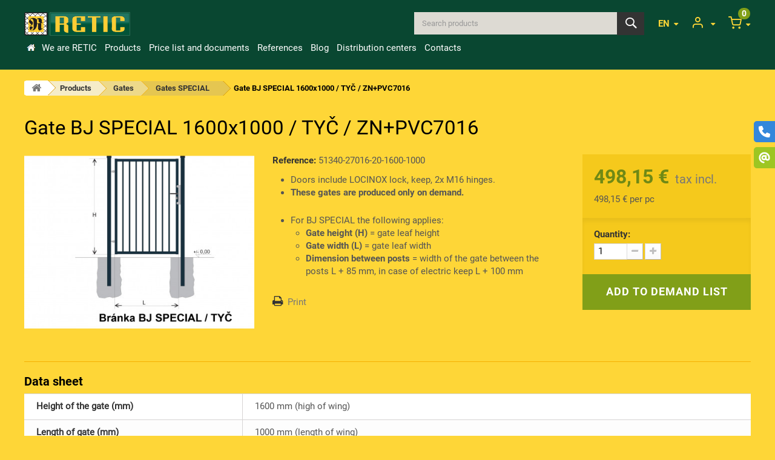

--- FILE ---
content_type: text/html; charset=utf-8
request_url: https://www.retic.sk/en/gates-special/brana-bj-special-1600x1000-tyc-znpvc7016-2557.html
body_size: 14188
content:
<!DOCTYPE HTML>
<!--[if lt IE 7]> <html class="no-js lt-ie9 lt-ie8 lt-ie7" lang="en-us"><![endif]-->
<!--[if IE 7]><html class="no-js lt-ie9 lt-ie8 ie7" lang="en-us"><![endif]-->
<!--[if IE 8]><html class="no-js lt-ie9 ie8" lang="en-us"><![endif]-->
<!--[if gt IE 8]> <html class="no-js ie9" lang="en-us"><![endif]-->
<html lang="en-us">
	<head>
		<meta charset="utf-8">
		<title>Gate BJ SPECIAL 1600x1000 / TYČ / ZN+PVC7016 | RETIC, s.r.o.</title>
				<meta name="robots" content="index,follow">
		<meta name="viewport" content="width=device-width, minimum-scale=0.25, maximum-scale=1.6, initial-scale=1.0">
		<meta name="apple-mobile-web-app-capable" content="yes">
		<link rel="author" type="text/plain" href="https://www.retic.sk/humans.txt">

		<!-- Icons -->
		<link rel="apple-touch-icon" href="https://www.retic.sk/img/icon/apple-icon.png?1713800830">
		<link rel="apple-touch-icon" sizes="57x57" href="https://www.retic.sk/img/icon/apple-icon-57x57.png?1713800830">
		<link rel="apple-touch-icon" sizes="60x60" href="https://www.retic.sk/img/icon/apple-icon-60x60.png?1713800830">
		<link rel="apple-touch-icon" sizes="72x72" href="https://www.retic.sk/img/icon/apple-icon-72x72.png?1713800830">
		<link rel="apple-touch-icon" sizes="76x76" href="https://www.retic.sk/img/icon/apple-icon-76x76.png?1713800830">
		<link rel="apple-touch-icon" sizes="114x114" href="https://www.retic.sk/img/icon/apple-icon-114x114.png?1713800830">
		<link rel="apple-touch-icon" sizes="120x120" href="https://www.retic.sk/img/icon/apple-icon-120x120.png?1713800830">
		<link rel="apple-touch-icon" sizes="144x144" href="https://www.retic.sk/img/icon/apple-icon-144x144.png?1713800830">
		<link rel="apple-touch-icon" sizes="152x152" href="https://www.retic.sk/img/icon/apple-icon-152x152.png?1713800830">
		<link rel="apple-touch-icon" sizes="180x180" href="https://www.retic.sk/img/icon/apple-icon-180x180.png?1713800830">
		<link rel="icon" type="image/png" sizes="16x16" href="https://www.retic.sk/img/icon/android-icon-16x16.png?1713800830">
		<link rel="icon" type="image/png" sizes="32x32" href="https://www.retic.sk/img/icon/android-icon-32x32.png?1713800830">
		<link rel="icon" type="image/png" sizes="36x36" href="https://www.retic.sk/img/icon/android-icon-36x36.png?1713800830">
		<link rel="icon" type="image/png" sizes="48x48" href="https://www.retic.sk/img/icon/android-icon-48x48.png?1713800830">
		<link rel="icon" type="image/png" sizes="72x72" href="https://www.retic.sk/img/icon/android-icon-72x72.png?1713800830">
		<link rel="icon" type="image/png" sizes="96x96" href="https://www.retic.sk/img/icon/android-icon-96x96.png?1713800830">
		<link rel="icon" type="image/png" sizes="144x144" href="https://www.retic.sk/img/icon/android-icon-144x144.png?1713800830">
		<link rel="icon" type="image/png" sizes="192x192" href="https://www.retic.sk/img/icon/android-icon-192x192.png?1713800830">
		<link rel="icon" type="image/png" sizes="256x256" href="https://www.retic.sk/img/icon/android-icon-256x256.png?1713800830">
		<link rel="icon" type="image/png" sizes="384x384" href="https://www.retic.sk/img/icon/android-icon-384x384.png?1713800830">
		<link rel="icon" type="image/png" sizes="512x512" href="https://www.retic.sk/img/icon/android-icon-512x512.png?1713800830">
		<link rel="icon" type="image/png" sizes="32x32" href="https://www.retic.sk/img/icon/favicon-32x32.png?1713800830">
		<link rel="icon" type="image/png" sizes="96x96" href="https://www.retic.sk/img/icon/favicon-96x96.png?1713800830">
		<link rel="icon" type="image/png" sizes="16x16" href="https://www.retic.sk/img/icon/favicon-16x16.png?1713800830">
		<meta name="msapplication-square70x70logo" content="https://www.retic.sk/img/icon/ms-icon-70x70.png?1713800830">
		<meta name="msapplication-square150x150logo" content="https://www.retic.sk/img/icon/ms-icon-150x150.png?1713800830">
		<meta name="msapplication-wide310x150logo" content="https://www.retic.sk/img/icon/ms-icon-310x150.png?1713800830">
		<meta name="msapplication-square310x310logo" content="https://www.retic.sk/img/icon/ms-icon-310x310.png?1713800830">
		<meta name="msapplication-TileImage" content="https://www.retic.sk/img/icon/ms-icon-144x144.png?1713800830">
		<meta name="msapplication-TileColor" content="#2b89f9">
		<meta name="theme-color" content="#2b89f9">
		<meta name="background-color" content="#ffffff">
		<link rel="icon" type="image/vnd.microsoft.icon" href="/img/favicon.ico?1713800830">
		<link rel="shortcut icon" type="image/x-icon" href="/img/favicon.ico?1713800830">

				<!-- CSS -->
												<link rel="stylesheet" href="/themes/custom-ns/css/global.css" type="text/css" media="all">
																<link rel="stylesheet" href="/js/jquery/plugins/fancybox/jquery.fancybox.css" type="text/css" media="all">
																<link rel="stylesheet" href="/themes/custom-ns/css/autoload/highdpi.css" type="text/css" media="all">
																<link rel="stylesheet" href="/themes/custom-ns/css/autoload/responsive-tables.css" type="text/css" media="all">
																<link rel="stylesheet" href="/themes/custom-ns/css/autoload/uniform.default.css" type="text/css" media="all">
																<link rel="stylesheet" href="/themes/custom-ns/css/product.css" type="text/css" media="all">
																<link rel="stylesheet" href="/themes/custom-ns/css/print.css" type="text/css" media="print">
																<link rel="stylesheet" href="/js/jquery/plugins/bxslider/jquery.bxslider.css" type="text/css" media="all">
																<link rel="stylesheet" href="/themes/custom-ns/css/modules/blockcart/blockcart.css" type="text/css" media="all">
																<link rel="stylesheet" href="/themes/custom-ns/css/modules/blockcategories/blockcategories.css" type="text/css" media="all">
																<link rel="stylesheet" href="/themes/custom-ns/css/modules/blocksearch/blocksearch.css" type="text/css" media="all">
																<link rel="stylesheet" href="/js/jquery/plugins/autocomplete/jquery.autocomplete.css" type="text/css" media="all">
																<link rel="stylesheet" href="/themes/custom-ns/css/modules/blocktopmenu/css/blocktopmenu.css" type="text/css" media="all">
																<link rel="stylesheet" href="/themes/custom-ns/css/modules/blocktopmenu/css/superfish-modified.css" type="text/css" media="all">
																<link rel="stylesheet" href="/themes/custom-ns/css/modules/blockviewed/blockviewed.css" type="text/css" media="all">
																<link rel="stylesheet" href="/themes/custom-ns/css/modules/themeconfigurator/hooks.css" type="text/css" media="all">
																<link rel="stylesheet" href="/themes/custom-ns/css/modules/cmsmenu/css/cmsmenu.css" type="text/css" media="all">
																<link rel="stylesheet" href="/modules/scrolltop/css/scrolltop.css" type="text/css" media="all">
																<link rel="stylesheet" href="/themes/custom-ns/css/modules/blockuserinfo/blockuserinfo.css" type="text/css" media="all">
																<link rel="stylesheet" href="/themes/custom-ns/css/modules/mailalerts/mailalerts.css" type="text/css" media="all">
																<link rel="stylesheet" href="/themes/custom-ns/css/modules/productsattrtable/css/productsattrtable.css" type="text/css" media="all">
																<link rel="stylesheet" href="/modules/whlangext/css/whlangext.css" type="text/css" media="all">
																<link rel="stylesheet" href="/modules/cm_socialwidget/views/css/front-right.css" type="text/css" media="all">
																<link rel="stylesheet" href="/themes/custom-ns/css/modules/productscategory/css/productscategory.css" type="text/css" media="all">
																<link rel="stylesheet" href="/modules/cm_cookielaw/views/css/front.css" type="text/css" media="all">
																<link rel="stylesheet" href="/modules/cm_cookielaw/libs/magnific-popup/magnific-popup.css" type="text/css" media="all">
																<link rel="stylesheet" href="/themes/custom-ns/css/product_list.css" type="text/css" media="all">
																<script type="text/javascript">
			var CUSTOMIZE_TEXTFIELD = 1;
			var FancyboxI18nClose = 'Close';
			var FancyboxI18nNext = 'Next';
			var FancyboxI18nPrev = 'Previous';
			var PS_CATALOG_MODE = false;
			var ajax_allowed = true;
			var ajaxsearch = true;
			var allowBuyWhenOutOfStock = true;
			var attribute_anchor_separator = '-';
			var attributesCombinations = [{"id_attribute":"494","id_attribute_group":"25","attribute":"1000_mm","group":"length_of_gate_l"},{"id_attribute":"500","id_attribute_group":"24","attribute":"1600_mm","group":"height_of_the_gate_h"},{"id_attribute":"36","attribute":"znpvc_ral7016","id_attribute_group":"2","group":"surface_treatment"},{"id_attribute":"185","attribute":"stlpiky_na_zabetonovanie","id_attribute_group":"14","group":"montaz"},{"id_attribute":"186","attribute":"manualne_klucka_zamok","id_attribute_group":"15","group":"ovladanie"},{"id_attribute":"205","attribute":"gate_one_wing","id_attribute_group":"1","group":"type"},{"id_attribute":"453","attribute":"tyc_profil_jakl","id_attribute_group":"13","group":"filling_of_the_gate"}];
			var availableLaterValue = '';
			var availableNowValue = '';
			var baseDir = 'https://www.retic.sk/';
			var baseUri = 'https://www.retic.sk/';
			var blocksearch_type = 'top';
			var cmAcceptedCookies = {"1":false,"2":false,"3":false,"4":false,"5":false};
			var cmCookieGoogleConsentSettings = {"consentMode":true,"adStorageDefaultValue":"denied","analyticsStorageDefaultValue":"denied","adStorageCookieType":3,"analyticsStorageCookieType":2,"adsDataRedaction":true,"urlPassthrough":true,"adUserDataDefaultValue":"denied","adUserDataCookieType":4,"adPersonalizationDefaultValue":"denied","adPersonalizationCookieType":5,"functionalityStorageDefaultValue":"denied","personalizationStorageDefaultValue":"denied","securityStorageDefaultValue":"denied","cookiesAccepted":0,"adStorageCookieTypeGranted":"denied","analyticsStorageCookieTypeGranted":"denied","adUserDataCookieTypeGranted":"denied","adPersonalizationCookieTypeGranted":"denied","functionalityStorageCookieTypeGranted":"denied","personalizationStorageCookieTypeGranted":"denied","securityStorageCookieTypeGranted":"denied"};
			var combinations = {"6596":{"attributes_values":{"1":"BJ - Gate one wing","2":"ZN+PVC (RAL7016)","24":"1600 mm","25":"1000 mm","13":"TY\u010c (profil JAKL)","14":"st\u013apiky na zabet\u00f3novanie","15":"manu\u00e1lne (k\u013eu\u010dka + z\u00e1mok)"},"attributes":[205,36,500,494,453,185,186],"price":0,"specific_price":false,"ecotax":0,"weight":0,"quantity":0,"reference":"","unit_impact":0,"minimal_quantity":"1","date_formatted":"","available_date":"","id_image":-1,"list":"'205','36','500','494','453','185','186'"}};
			var combinationsFromController = {"6596":{"attributes_values":{"1":"BJ - Gate one wing","2":"ZN+PVC (RAL7016)","24":"1600 mm","25":"1000 mm","13":"TY\u010c (profil JAKL)","14":"st\u013apiky na zabet\u00f3novanie","15":"manu\u00e1lne (k\u013eu\u010dka + z\u00e1mok)"},"attributes":[205,36,500,494,453,185,186],"price":0,"specific_price":false,"ecotax":0,"weight":0,"quantity":0,"reference":"","unit_impact":0,"minimal_quantity":"1","date_formatted":"","available_date":"","id_image":-1,"list":"'205','36','500','494','453','185','186'"}};
			var contentOnly = false;
			var currency = {"id":1,"name":"Euro","iso_code":"EUR","iso_code_num":"978","sign":"\u20ac","blank":"1","conversion_rate":"1.000000","deleted":"0","format":"2","decimals":"1","active":"1","prefix":"","suffix":" \u20ac","id_shop_list":null,"force_id":false};
			var currencyBlank = 1;
			var currencyFormat = 2;
			var currencyRate = 1;
			var currencySign = '€';
			var currentDate = '2026-01-31 18:35:55';
			var customerGroupWithoutTax = false;
			var customizationFields = false;
			var customizationId = null;
			var customizationIdMessage = 'Customization #';
			var default_eco_tax = 0;
			var delete_txt = 'Delete';
			var displayDiscountPrice = '0';
			var displayList = true;
			var displayPrice = 0;
			var doesntExist = 'This combination does not exist for this product. Please select another combination.';
			var doesntExistNoMore = 'This product is no longer in stock';
			var doesntExistNoMoreBut = 'with those attributes but is available with others.';
			var ecotaxTax_rate = 0;
			var fieldRequired = 'Please fill in all the required fields before saving your customization.';
			var freeProductTranslation = 'Free!';
			var freeShippingTranslation = 'Free shipping!';
			var generated_date = 1769880955;
			var groupReduction = 0;
			var hasDeliveryAddress = false;
			var highDPI = false;
			var idDefaultImage = 11763;
			var id_lang = 1;
			var id_product = 2557;
			var img_dir = 'https://www.retic.sk/themes/custom-ns/img/';
			var img_prod_dir = 'https://www.retic.sk/img/p/';
			var img_ps_dir = 'https://www.retic.sk/img/';
			var instantsearch = false;
			var isGuest = 0;
			var isLogged = 0;
			var isMobile = false;
			var jqZoomEnabled = false;
			var maxQuantityToAllowDisplayOfLastQuantityMessage = 0;
			var minimalQuantity = 1;
			var noTaxForThisProduct = false;
			var oosHookJsCodeFunctions = [];
			var page_name = 'product';
			var priceDisplayMethod = 0;
			var priceDisplayPrecision = 2;
			var productAvailableForOrder = true;
			var productBasePriceTaxExcl = 405;
			var productBasePriceTaxExcluded = 405;
			var productBasePriceTaxIncl = 498.15;
			var productHasAttributes = true;
			var productPrice = 498.15;
			var productPriceTaxExcluded = 405;
			var productPriceTaxIncluded = 498.15;
			var productPriceWithoutReduction = 498.15;
			var productReference = '51340-27016-20-1600-1000';
			var productShowPrice = true;
			var productUnitPriceRatio = 1;
			var product_fileButtonHtml = 'Choose File';
			var product_fileDefaultHtml = 'No file selected';
			var product_specific_price = [];
			var quantitiesDisplayAllowed = false;
			var quantityAvailable = 0;
			var quickView = false;
			var reduction_percent = 0;
			var reduction_price = 0;
			var removingLinkText = 'remove this product from my cart';
			var roundMode = 2;
			var search_url = 'https://www.retic.sk/en/search';
			var specific_currency = false;
			var specific_price = 0;
			var static_token = 'aa2c8a10ee04e02d9f2f62189eb3f0c3';
			var stock_management = 0;
			var taxRate = 23;
			var toBeDetermined = 'To be determined';
			var token = 'aa2c8a10ee04e02d9f2f62189eb3f0c3';
			var upToTxt = 'Up to';
			var uploading_in_progress = 'Uploading in progress, please be patient.';
			var usingSecureMode = true;
		</script>

						<script type="text/javascript" src="/js/jquery/jquery-1.11.0.min.js"></script>
						<script type="text/javascript" src="/js/jquery/jquery-migrate-1.2.1.min.js"></script>
						<script type="text/javascript" src="/js/jquery/plugins/jquery.easing.js"></script>
						<script type="text/javascript" src="/js/tools.js"></script>
						<script type="text/javascript" src="/themes/custom-ns/js/global.js"></script>
						<script type="text/javascript" src="/js/jquery/plugins/fancybox/jquery.fancybox.js"></script>
						<script type="text/javascript" src="/themes/custom-ns/js/autoload/10-bootstrap.min.js"></script>
						<script type="text/javascript" src="/themes/custom-ns/js/autoload/15-jquery.total-storage.min.js"></script>
						<script type="text/javascript" src="/themes/custom-ns/js/autoload/15-jquery.uniform-modified.js"></script>
						<script type="text/javascript" src="/js/jquery/plugins/jquery.idTabs.js"></script>
						<script type="text/javascript" src="/js/jquery/plugins/jquery.scrollTo.js"></script>
						<script type="text/javascript" src="/js/jquery/plugins/jquery.serialScroll.js"></script>
						<script type="text/javascript" src="/js/jquery/plugins/bxslider/jquery.bxslider.js"></script>
						<script type="text/javascript" src="/themes/custom-ns/js/product.js"></script>
						<script type="text/javascript" src="/themes/custom-ns/js/modules/blockcart/ajax-cart.js"></script>
						<script type="text/javascript" src="/themes/custom-ns/js/tools/treeManagement.js"></script>
						<script type="text/javascript" src="/js/jquery/plugins/autocomplete/jquery.autocomplete.js"></script>
						<script type="text/javascript" src="/themes/custom-ns/js/modules/blocksearch/blocksearch.js"></script>
						<script type="text/javascript" src="/themes/custom-ns/js/modules/blocktopmenu/js/hoverIntent.js"></script>
						<script type="text/javascript" src="/themes/custom-ns/js/modules/blocktopmenu/js/superfish-modified.js"></script>
						<script type="text/javascript" src="/themes/custom-ns/js/modules/blocktopmenu/js/blocktopmenu.js"></script>
						<script type="text/javascript" src="/modules/scrolltop/js/scrolltop.js"></script>
						<script type="text/javascript" src="/themes/custom-ns/js/modules/mailalerts/mailalerts.js"></script>
						<script type="text/javascript" src="/modules/productsattrtable/js/productsattrtable.js"></script>
						<script type="text/javascript" src="/themes/custom-ns/js/modules/productscategory/js/productscategory.js"></script>
						<script type="text/javascript" src="/modules/cm_cookielaw/views/js/front.js"></script>
						<script type="text/javascript" src="/modules/cm_cookielaw/libs/magnific-popup/jquery.magnific-popup.min.js"></script>
							<script type="text/javascript" src="https://www.retic.sk/themes/custom-ns/js/custom.js"></script>
		    <script>
        
            // Define dataLayer and the gtag function.
            window.dataLayer = window.dataLayer || [];
            function gtag(){dataLayer.push(arguments);}

            // Default values
            gtag('consent', 'default', {
                'ad_storage': cmCookieGoogleConsentSettings.adStorageDefaultValue,
                'analytics_storage': cmCookieGoogleConsentSettings.analyticsStorageDefaultValue,
                'ad_user_data': cmCookieGoogleConsentSettings.adUserDataDefaultValue,
                'ad_personalization': cmCookieGoogleConsentSettings.adPersonalizationDefaultValue,
                'functionality_storage': cmCookieGoogleConsentSettings.functionalityStorageDefaultValue,
                'personalization_storage': cmCookieGoogleConsentSettings.personalizationStorageDefaultValue,
                'security_storage': cmCookieGoogleConsentSettings.securityStorageDefaultValue,
                'wait_for_update': 1000
            });

            if (cmCookieGoogleConsentSettings.adsDataRedaction) {
                gtag('set', 'ads_data_redaction', true);
            }
            
            if (cmCookieGoogleConsentSettings.urlPassthrough) {
                gtag('set', 'url_passthrough', true);
            }

            // set new values if cookies already accepted
            if (cmCookieGoogleConsentSettings.cookiesAccepted) {
                gtag('consent', 'update', {
                    'ad_storage': cmCookieGoogleConsentSettings.adStorageCookieTypeGranted,
                    'analytics_storage': cmCookieGoogleConsentSettings.analyticsStorageCookieTypeGranted,
                    'ad_user_data': cmCookieGoogleConsentSettings.adUserDataCookieTypeGranted,
                    'ad_personalization': cmCookieGoogleConsentSettings.adPersonalizationCookieTypeGranted,
                    'functionality_storage': cmCookieGoogleConsentSettings.functionalityStorageCookieTypeGranted,
                    'personalization_storage': cmCookieGoogleConsentSettings.personalizationStorageCookieTypeGranted,
                    'security_storage': cmCookieGoogleConsentSettings.securityStorageCookieTypeGranted,
                });
            }
        
    </script>


                                                                
		<!--[if IE 8]>
		<script src="https://oss.maxcdn.com/libs/html5shiv/3.7.0/html5shiv.js"></script>
		<script src="https://oss.maxcdn.com/libs/respond.js/1.3.0/respond.min.js"></script>
		<![endif]-->
		<!-- Google Tag Manager -->
		<script>(function(w,d,s,l,i){w[l]=w[l]||[];w[l].push({'gtm.start':
		new Date().getTime(),event:'gtm.js'});var f=d.getElementsByTagName(s)[0],
		j=d.createElement(s),dl=l!='dataLayer'?'&l='+l:'';j.async=true;j.src=
		'https://www.googletagmanager.com/gtm.js?id='+i+dl;f.parentNode.insertBefore(j,f);
		})(window,document,'script','dataLayer','GTM-KZN8M59');</script>
		<!-- End Google Tag Manager -->
	</head>
	<body id="product" class="product product-2557 product-brana-bj-special-1600x1000-tyc-znpvc7016 category-63 category-gates-special hide-left-column hide-right-column lang_en">
	<!-- Google Tag Manager (noscript) -->
	<noscript><iframe src="https://www.googletagmanager.com/ns.html?id=GTM-KZN8M59" height="0" width="0" style="display:none;visibility:hidden"></iframe></noscript>
	<!-- End Google Tag Manager (noscript) -->
					<div id="page">
			<div class="header-container">
				<header id="header">
																									<div>
						<div class="container">
							<div class="row">
								<div id="header_logo" class="col-xs-5 col-sm-4">
									<a href="https://www.retic.sk/" title="RETIC, s.r.o.">
										<img class="logo img-responsive" src="https://www.retic.sk/img/logo-retic.jpg" alt="Logo: RETIC, s.r.o." width="340" height="76">
									</a>
								</div>
								<!-- MODULE Block cart -->
<div class="block_cart clearfix">
	<div class="shopping_cart">
		<a href="https://www.retic.sk/en/quick-order" title="View my shopping cart" rel="nofollow">
			<b>Cart</b>
			<span class="ajax_cart_quantity unvisible">0</span>
			<span class="ajax_cart_product_txt unvisible">Product</span>
			<span class="ajax_cart_product_txt_s unvisible">Products</span>
			<span class="ajax_cart_total unvisible">
							</span>
			<span class="ajax_cart_no_product">(empty)</span>
					</a>
					<div class="cart_block block">
				<div class="block_content">
					<!-- block list of products -->
					<div class="cart_block_list">
						<h3>Shopping cart</h3>
												<p class="cart_block_no_products">
							No products
						</p>
																		<div class="cart-prices">

																						<div class="cart-prices-line">
									<span class="price cart_block_tax_cost ajax_cart_tax_cost">0,00 €</span>
									<span>Tax</span>
								</div>
														<div class="cart-prices-line last-line">
								<span class="price cart_block_total ajax_block_cart_total">0,00 €</span>
								<span>Total</span>
							</div>
															<p class="cart_tax_info">
																	Prices are tax included
																</p>
													</div>
						<div class="special-info-notif"><p><strong><b><span style="color: #d0121a;">The above items creates a request not a binding order.</span></b></strong><br /><span>After your enquiry is closed, you will be contacted by a member of our sales department to discuss the availability of the material and the possibility of ordering and delivery.</span><br /><span>Delivery of the material by our car only after agreement with the sales department or your own collection at the dispensing point.</span><br /><a href="https://www.retic.sk/en/doprava-a-platobne-podmienky/p70?content_only=1" class="iframe" rel="nofollow" target="_blank">Terms of payment and transport.</a></p></div>
						<p class="cart-buttons">
							<a id="button_order_cart" class="btn btn-default button button-small" href="https://www.retic.sk/en/quick-order" title="Check out" rel="nofollow">
								<span>
									Check out&nbsp;&rsaquo;
								</span>
							</a>
						</p>
					</div>
				</div>
			</div><!-- .cart_block -->
			</div>
</div>

	<div id="layer_cart">
		<div class="clearfix">
			<div class="layer_cart_product col-xs-12 col-md-12">
				<span class="cross" title="Close window"></span>
				<span class="title">
					Product successfully added to your shopping cart
				</span>
				<div class="layer_cart_product_info">
					<span id="layer_cart_product_title" class="product-name"></span>
					<span id="layer_cart_product_attributes"></span>
					<div>
						<strong class="dark">Quantity</strong>
						<span id="layer_cart_product_quantity"></span>
					</div>
					<div>
						<strong class="dark">Total</strong>
						<span id="layer_cart_product_price"></span>
					</div>
				</div>
			</div>
			<div class="layer_cart_cart col-xs-12 col-md-12">
				<span class="title">
				
					<span class="ajax_cart_product_txt_s  unvisible">
						In total: There are <span class="ajax_cart_quantity">0</span> items in your cart.
					</span>
					
					<span class="ajax_cart_product_txt ">
						There is 1 item in your cart.
					</span>
				</span>
				<div class="layer_cart_row">
					<strong class="dark">
						Total products
																					(tax incl.)
																		</strong>
					<span class="ajax_block_products_total">
											</span>
				</div>

																	<div class="layer_cart_row">
						<strong class="dark">Tax</strong>
						<span class="price cart_block_tax_cost ajax_cart_tax_cost">0,00 €</span>
					</div>
								<div class="layer_cart_row total">
					<strong class="dark">
						Total
																					(tax incl.)
																		</strong>
					<span class="ajax_block_cart_total">
											</span>
				</div>
				<div class="button-container">
					<span class="continue btn btn-default button exclusive-medium" title="Continue shopping">
						<span>
							<i class="icon-chevron-left left"></i>Continue shopping
						</span>
					</span>
					<a class="btn btn-default button button-medium"	href="https://www.retic.sk/en/quick-order" title="Proceed to checkout" rel="nofollow">
						<span>
							Proceed to checkout<i class="icon-chevron-right right"></i>
						</span>
					</a>
				</div>
				<div class="special-info-notif"><p><strong><b><span style="color: #d0121a;">The above items creates a request not a binding order.</span></b></strong><br /><span>After your enquiry is closed, you will be contacted by a member of our sales department to discuss the availability of the material and the possibility of ordering and delivery.</span><br /><span>Delivery of the material by our car only after agreement with the sales department or your own collection at the dispensing point.</span><br /><a href="https://www.retic.sk/en/doprava-a-platobne-podmienky/p70?content_only=1" class="iframe" rel="nofollow" target="_blank">Terms of payment and transport.</a></p></div>
			</div>
		</div>
		<div class="crossseling"></div>
	</div> <!-- #layer_cart -->
	<div class="layer_cart_overlay"></div>

<!-- /MODULE Block cart -->

<div id="header_user">
	<div class="current" title="View my customer account">
		<span> </span>
	</div>
	<ul class="header_user_ul toogle_content">
	
			<li>
			<a href="https://www.retic.sk/en/my-account" title="Log in to your customer account" class="login" rel="nofollow">Sign in</a>
		</li>
		
	</ul>
</div>
	<div id="languages-ext-top" class="languages-block">
									<div class="current" title="Select language">
					<span>en</span>
				</div>
																											<ul id="first-languages" class="languages-block_ul toogle_content">
																		<li >

					
						<a href="https://www.retic.sk/sk/" title="Slovensky (Slovak)" rel="alternate" hreflang="sk">


						<span>sk</span>
				
					</a>

				</li>
															<li >

					
						<a href="https://www.retic.sk/de/" title="Deutsch (German)" rel="alternate" hreflang="de">


						<span>de</span>
				
					</a>

				</li>
															<li >

					
						<a href="https://www.retic.sk/pl/" title="Polski (Polish)" rel="alternate" hreflang="pl">


						<span>pl</span>
				
					</a>

				</li>
															<li >

					
						<a href="http://www.retic.sk/hu/" title="Magyar (Hungarian)" rel="alternate" hreflang="hu">


						<span>hu</span>
				
					</a>

				</li>
									</ul>
	</div>
<!-- Block search module TOP -->
<div id="search_block_top">
	<div class="current" title="Search products">
		<span>Search</span>
	</div>
	<ul class="search_block_top col-xs-7 col-sm-5 col-md-4 pull-right clearfix toogle_content">
		<li>
			<form id="searchbox" method="get" action="//www.retic.sk/en/search" >
				<input type="hidden" name="controller" value="search" />
				<input type="hidden" name="orderby" value="position" />
				<input type="hidden" name="orderway" value="desc" />
				<input class="search_query form-control" type="text" id="search_query_top" name="search_query" placeholder="Search products" value="" />
				<button type="submit" name="submit_search" class="btn btn-default button-search">
					<span>Search</span>
				</button>
			</form>
		</li>
	</ul>
	<div class="veil"></div>
</div>
	<!-- Menu -->
	<nav class="navbar col-xs-12 col-sm-10">
		<div class="navbar-toggle" data-toggle="collapse" data-target="#navbar-coll">
			<span class="icon-bar"></span>
			<span class="icon-bar"></span>
			<span class="icon-bar"></span>
		</div>
		<div id="navbar-coll" class="collapse navbar-collapse">
			<ul  class="nav navbar-nav">
				<li><a href="/" title="Home">Home</a></li>
<li><a href="https://www.retic.sk/en/we-are-retic/c2" title="We are RETIC">We are RETIC</a></li>
<li><a href="https://www.retic.sk/en/produkty/products/3" title="Products">Products</a></li><li><a href="https://www.retic.sk/en/price-list-and-documents/c4" title="Price list and documents">Price list and documents</a></li>
<li><a href="https://www.retic.sk/en/references/c6" title="References">References</a></li>
<li><a href="https://www.retic.sk/en/blog/c22" title="Blog">Blog</a></li>
<li><a href="https://www.retic.sk/en/distribution-centers/c5" title="Distribution centers">Distribution centers</a></li>
<li><a href="https://www.retic.sk/en/kontakty/p19" title="Contacts">Contacts</a></li>

							</ul>
		</div>
	</nav>
	<!--/ Menu -->
							</div>
						</div>
					</div>
				</header>
			</div>
			<div class="columns-container">
				<div id="columns" class="container">
					<div id="slider_row" class="row">
																							</div>
											
<!-- Breadcrumb -->
<div class="breadcrumb clearfix">
	<a class="home" href="https://www.retic.sk/" title="Return to Home"><i class="icon-home"></i></a>
			<span class="navigation-pipe">&gt;</span>
					<span class="navigation_page"><span itemscope itemtype="http://data-vocabulary.org/Breadcrumb"><a itemprop="url" href="https://www.retic.sk/en/produkty/products/3" title="Products" ><span itemprop="title">Products</span></a></span><span class="navigation-pipe">></span><span itemscope itemtype="http://data-vocabulary.org/Breadcrumb"><a itemprop="url" href="https://www.retic.sk/en/produkty/gates/10" title="Gates" ><span itemprop="title">Gates</span></a></span><span class="navigation-pipe">></span><span itemscope itemtype="http://data-vocabulary.org/Breadcrumb"><a itemprop="url" href="https://www.retic.sk/en/produkty/gates-special/63" title="Gates SPECIAL" ><span itemprop="title">Gates SPECIAL</span></a></span><span class="navigation-pipe">></span>Gate BJ SPECIAL 1600x1000 / TYČ / ZN+PVC7016</span>
			</div>
<!-- /Breadcrumb -->

										<div class="row">
																		<div id="center_column" class="center_column col-xs-12 col-sm-12">
	

							<div itemscope itemtype="https://schema.org/Product">
	<meta itemprop="url" content="https://www.retic.sk/en/gates-special/brana-bj-special-1600x1000-tyc-znpvc7016-2557.html">
	<div class="primary_block row">
						<div class="col-xs-12">
			<h1 itemprop="name">Gate BJ SPECIAL 1600x1000 / TYČ / ZN+PVC7016</h1>
		</div>
		<!-- left infos-->
			<div class="pb-left-column col-xs-12 col-sm-3 col-md-4">
			<!-- product img-->
			<div id="image-block" class="clearfix">
									<span id="view_full_size">
													<img id="bigpic" itemprop="image" src="https://www.retic.sk/11763-large_default/brana-bj-special-1600x1000-tyc-znpvc7016.jpg" title="Gate BJ SPECIAL 1600x1000 / TYČ / ZN+PVC7016" alt="Gate BJ SPECIAL 1600x1000 / TYČ / ZN+PVC7016" width="461" height="353"/>
															<span class="span_link no-print">View larger</span>
																		</span>
							</div> <!-- end image-block -->
							<!-- thumbnails -->
				<div id="views_block" class="clearfix hidden">
										<div id="thumbs_list">
						<ul id="thumbs_list_frame">
																																																						<li id="thumbnail_11763" class="last">
									<a href="https://www.retic.sk/11763-thickbox_default/brana-bj-special-1600x1000-tyc-znpvc7016.jpg"	data-fancybox-group="other-views" class="fancybox shown" title="Gate BJ SPECIAL 1600x1000 / TYČ / ZN+PVC7016">
										<img class="img-responsive" id="thumb_11763" src="https://www.retic.sk/11763-cart_default/brana-bj-special-1600x1000-tyc-znpvc7016.jpg" alt="Gate BJ SPECIAL 1600x1000 / TYČ / ZN+PVC7016" title="Gate BJ SPECIAL 1600x1000 / TYČ / ZN+PVC7016" height="225" width="225" itemprop="image" />
									</a>
								</li>
																			</ul>
					</div> <!-- end thumbs_list -->
									</div> <!-- end views-block -->
				<!-- end thumbnails -->
								</div> <!-- end pb-left-column -->
		<!-- end left infos-->
			<!-- center infos -->
		<div class="pb-center-column col-xs-12 col-sm-5 col-md-5">						<div class="label-box">
															</div>
			<p id="product_reference">
				<label>Reference: </label>
				<span class="editable" itemprop="sku" content="51340-27016-20-1600-1000"></span>
			</p>
			<p id="product_ean" style="display: none;">
				<label>EAN: </label>
				<span class="editable" itemprop="ean"></span>
			</p>
							<div id="description_block">
											<div id="description_content" class="rte align_justify" itemprop="description"><ul>
<li>Doors include LOCINOX lock, keep, 2x M16 hinges.</li>
<li><strong>These gates are produced only on demand.</strong></li>
</ul>
<p></p>
<ul>
<li>For BJ SPECIAL the following applies:</li>
<ul>
<li><strong>Gate height (H)</strong> = gate leaf height</li>
<li><strong>Gate width (L)</strong> = gate leaf width</li>
<li><strong>Dimension between posts</strong> = width of the gate between the posts L + 85 mm, in case of electric keep L + 100 mm</li>
</ul>
</ul></div>
									</div> <!-- end description_block -->
									<!-- availability or doesntExist -->
			<p id="availability_statut" style="display: none;">
				
				<span id="availability_value" class="label label-warning">This product is no longer in stock</span>
			</p>
						<p id="availability_date" style="display: none;">
				<span id="availability_date_label">Availability date:</span>
				<span id="availability_date_value"></span>
			</p>
			<!-- Out of stock hook -->
			<div id="oosHook">
				
			</div>
										<!-- usefull links-->
				<ul id="usefull_link_block" class="clearfix no-print">
										<li class="print">
						<a href="javascript:print();">
							Print
						</a>
					</li>
				</ul>
								</div>
		<!-- end center infos-->
		<!-- pb-right-column-->
		<div class="pb-right-column col-xs-12 col-sm-4 col-md-3">						<!-- add to cart form-->
			<form id="buy_block" action="https://www.retic.sk/en/cart" method="post">
				<!-- hidden datas -->
				<p class="hidden">
					<input type="hidden" name="token" value="aa2c8a10ee04e02d9f2f62189eb3f0c3" />
					<input type="hidden" name="id_product" value="2557" id="product_page_product_id" />
					<input type="hidden" name="add" value="1" />
					<input type="hidden" name="id_product_attribute" id="idCombination" value="" />
				</p>
				<div class="box-info-product">
					<div class="content_prices clearfix">
													<!-- prices -->
							<div>
								<p class="our_price_display" itemprop="offers" itemscope itemtype="https://schema.org/Offer"><span id="our_price_display" class="price" itemprop="price" content="498.15">498,15 €</span>&nbsp;&nbsp;tax incl.<meta itemprop="priceCurrency" content="EUR" /></p>
								<p id="reduction_percent"  style="display:none;"><span id="reduction_percent_display"></span></p>
								<p id="reduction_amount"  style="display:none"><span id="reduction_amount_display"></span></p>
								<p id="old_price" class="hidden"><span id="old_price_display"><span class="price"></span> </span></p>
															</div> <!-- end prices -->
																													
								<p class="unit-price"><span id="unit_price_display">498,15 €</span> 
            per pc
    </p>
								
													 
						
                        
						<div class="clear"></div>
					</div> <!-- end content_prices -->
					<div class="product_attributes clearfix">
						<!-- quantity wanted -->
												<p id="quantity_wanted_p">
							<label for="quantity_wanted">Quantity:</label>
							<input type="number" min="1" name="qty" id="quantity_wanted" class="text" value="1" />
							<a href="#" data-field-qty="qty" class="btn btn-default button-minus product_quantity_down">
								<span><i class="icon-minus"></i></span>
							</a>
							<a href="#" data-field-qty="qty" class="btn btn-default button-plus product_quantity_up">
								<span><i class="icon-plus"></i></span>
							</a>
							<span class="clearfix"></span>
						</p>
												<!-- minimal quantity wanted -->
						<p id="minimal_quantity_wanted_p" style="display: none;">
							The minimum purchase order quantity for the product is <b id="minimal_quantity_label">1</b>
						</p>
													<!-- attributes -->
							<div id="attributes" style="display:none;">
								<div class="clearfix"></div>
																											<fieldset class="attribute_fieldset">
											<label class="attribute_label" for="group_1">Type:&nbsp;</label>
																						<div class="attribute_list">
																									<select name="group_1" id="group_1" class="form-control attribute_select no-print">
																													<option value="205" selected="selected" title="BJ - Gate one wing">BJ - Gate one wing</option>
																											</select>
																							</div> <!-- end attribute_list -->
										</fieldset>
																																				<fieldset class="attribute_fieldset">
											<label class="attribute_label" for="group_2">Surface treatment:&nbsp;</label>
																						<div class="attribute_list">
																									<select name="group_2" id="group_2" class="form-control attribute_select no-print">
																													<option value="36" selected="selected" title="ZN+PVC (RAL7016)">ZN+PVC (RAL7016)</option>
																											</select>
																							</div> <!-- end attribute_list -->
										</fieldset>
																																				<fieldset class="attribute_fieldset">
											<label class="attribute_label" for="group_24">Height of the gate (H):&nbsp;</label>
																						<div class="attribute_list">
																									<select name="group_24" id="group_24" class="form-control attribute_select no-print">
																													<option value="500" selected="selected" title="1600 mm">1600 mm</option>
																											</select>
																							</div> <!-- end attribute_list -->
										</fieldset>
																																				<fieldset class="attribute_fieldset">
											<label class="attribute_label" for="group_25">Length of gate (L):&nbsp;</label>
																						<div class="attribute_list">
																									<select name="group_25" id="group_25" class="form-control attribute_select no-print">
																													<option value="494" selected="selected" title="1000 mm">1000 mm</option>
																											</select>
																							</div> <!-- end attribute_list -->
										</fieldset>
																																				<fieldset class="attribute_fieldset">
											<label class="attribute_label" for="group_13">Filling of the gate:&nbsp;</label>
																						<div class="attribute_list">
																									<select name="group_13" id="group_13" class="form-control attribute_select no-print">
																													<option value="453" selected="selected" title="TYČ (profil JAKL)">TYČ (profil JAKL)</option>
																											</select>
																							</div> <!-- end attribute_list -->
										</fieldset>
																																				<fieldset class="attribute_fieldset">
											<label class="attribute_label" for="group_14">Montáž:&nbsp;</label>
																						<div class="attribute_list">
																									<select name="group_14" id="group_14" class="form-control attribute_select no-print">
																													<option value="185" selected="selected" title="stĺpiky na zabetónovanie">stĺpiky na zabetónovanie</option>
																											</select>
																							</div> <!-- end attribute_list -->
										</fieldset>
																																				<fieldset class="attribute_fieldset">
											<label class="attribute_label" for="group_15">Ovládanie:&nbsp;</label>
																						<div class="attribute_list">
																									<select name="group_15" id="group_15" class="form-control attribute_select no-print">
																													<option value="186" selected="selected" title="manuálne (kľučka + zámok)">manuálne (kľučka + zámok)</option>
																											</select>
																							</div> <!-- end attribute_list -->
										</fieldset>
																								</div> <!-- end attributes -->
											</div> <!-- end product_attributes -->
					<div class="box-cart-bottom">
						<div>
							<p id="add_to_cart" class="buttons_bottom_block no-print">
								<button type="submit" name="Submit" class="exclusive">
									<span>Add to demand list</span>
								</button>
							</p>
						</div>
											</div> <!-- end box-cart-bottom -->
				</div> <!-- end box-info-product -->
			</form>
					</div> <!-- end pb-right-column-->
	</div> <!-- end primary_block -->
						<!-- Data sheet -->
			<section class="page-product-box">
				<h3 class="page-product-heading">Data sheet</h3>
				<table class="table-data-sheet">
										<tr class="odd">
												<td>Height of the gate (mm)</td>
						<td>1600 mm (high of wing)</td>
											</tr>
										<tr class="even">
												<td>Length of gate (mm)</td>
						<td>1000 mm (length of wing)</td>
											</tr>
										<tr class="odd">
												<td>Surface treatment of gate</td>
						<td>HNZ+PVC (RAL7016)</td>
											</tr>
										<tr class="even">
												<td>Frame of gate</td>
						<td>profil 40 x 40 mm</td>
											</tr>
										<tr class="odd">
												<td>Filling of the gate</td>
						<td>TYČ (tyčový profil)</td>
											</tr>
										<tr class="even">
												<td>Posts of the gate</td>
						<td>profil 80 x 80 mm, with PVC Cap</td>
											</tr>
										<tr class="odd">
												<td>Way of fitting</td>
						<td>standard posts, to be concreted</td>
											</tr>
									</table>
			</section>
			<!--end Data sheet -->
												<section class="page-product-box blockproductscategory">
	<h3 class="page-product-heading">
					30 other products in the same category:
			</h3>
	<div id="productscategory_list" class="clearfix products_block">
		<ul id="bxslider1" class="bxslider clearfix">
					<li class="product-box item">
				<a href="https://www.retic.sk/en/gates-special/brana-bj-special-2000x1000-tyc-znpvc6005-2511.html" class="lnk_img product-image" title="Gate BJ SPECIAL 2000x1000 / TYČ / ZN+PVC6005"><img src="https://www.retic.sk/11758-home_default/brana-bj-special-2000x1000-tyc-znpvc6005.jpg" alt="Gate BJ SPECIAL 2000x1000 / TYČ / ZN+PVC6005" /></a>
				<h5 itemprop="name" class="product-name">
					<a href="https://www.retic.sk/en/gates-special/brana-bj-special-2000x1000-tyc-znpvc6005-2511.html" title="Gate BJ SPECIAL 2000x1000 / TYČ / ZN+PVC6005">Gate BJ SPECIAL 2000x1000 / TYČ / ZN+PVC6005</a>
				</h5>
								<div class="clearfix">
											<div class="no-print">
							<a class="button" href="https://www.retic.sk/en/gates-special/brana-bj-special-2000x1000-tyc-znpvc6005-2511.html" data-id-product="2511" title="Add to demand list">
								<span>Add to demand list</span>
							</a>
						</div>
									</div>
			</li>
					<li class="product-box item">
				<a href="https://www.retic.sk/en/gates-special/brana-bj-special-1200x1000-dbl-znpvc6005-2513.html" class="lnk_img product-image" title="Gate BJ SPECIAL 1200x1000 / DBL / ZN+PVC6005"><img src="https://www.retic.sk/11723-home_default/brana-bj-special-1200x1000-dbl-znpvc6005.jpg" alt="Gate BJ SPECIAL 1200x1000 / DBL / ZN+PVC6005" /></a>
				<h5 itemprop="name" class="product-name">
					<a href="https://www.retic.sk/en/gates-special/brana-bj-special-1200x1000-dbl-znpvc6005-2513.html" title="Gate BJ SPECIAL 1200x1000 / DBL / ZN+PVC6005">Gate BJ SPECIAL 1200x1000 / DBL / ZN+PVC6005</a>
				</h5>
								<div class="clearfix">
											<div class="no-print">
							<a class="button" href="https://www.retic.sk/en/gates-special/brana-bj-special-1200x1000-dbl-znpvc6005-2513.html" data-id-product="2513" title="Add to demand list">
								<span>Add to demand list</span>
							</a>
						</div>
									</div>
			</li>
					<li class="product-box item">
				<a href="https://www.retic.sk/en/gates-special/brana-bj-special-1300x1000-dbl-znpvc6005-2515.html" class="lnk_img product-image" title="Gate BJ SPECIAL 1300x1000 / DBL / ZN+PVC6005"><img src="https://www.retic.sk/11724-home_default/brana-bj-special-1300x1000-dbl-znpvc6005.jpg" alt="Gate BJ SPECIAL 1300x1000 / DBL / ZN+PVC6005" /></a>
				<h5 itemprop="name" class="product-name">
					<a href="https://www.retic.sk/en/gates-special/brana-bj-special-1300x1000-dbl-znpvc6005-2515.html" title="Gate BJ SPECIAL 1300x1000 / DBL / ZN+PVC6005">Gate BJ SPECIAL 1300x1000 / DBL / ZN+PVC6005</a>
				</h5>
								<div class="clearfix">
											<div class="no-print">
							<a class="button" href="https://www.retic.sk/en/gates-special/brana-bj-special-1300x1000-dbl-znpvc6005-2515.html" data-id-product="2515" title="Add to demand list">
								<span>Add to demand list</span>
							</a>
						</div>
									</div>
			</li>
					<li class="product-box item">
				<a href="https://www.retic.sk/en/gates-special/brana-bj-special-1400x1000-dbl-znpvc6005-2517.html" class="lnk_img product-image" title="Gate BJ SPECIAL 1400x1000 / DBL / ZN+PVC6005"><img src="https://www.retic.sk/11725-home_default/brana-bj-special-1400x1000-dbl-znpvc6005.jpg" alt="Gate BJ SPECIAL 1400x1000 / DBL / ZN+PVC6005" /></a>
				<h5 itemprop="name" class="product-name">
					<a href="https://www.retic.sk/en/gates-special/brana-bj-special-1400x1000-dbl-znpvc6005-2517.html" title="Gate BJ SPECIAL 1400x1000 / DBL / ZN+PVC6005">Gate BJ SPECIAL 1400x1000 / DBL / ZN+PVC6005</a>
				</h5>
								<div class="clearfix">
											<div class="no-print">
							<a class="button" href="https://www.retic.sk/en/gates-special/brana-bj-special-1400x1000-dbl-znpvc6005-2517.html" data-id-product="2517" title="Add to demand list">
								<span>Add to demand list</span>
							</a>
						</div>
									</div>
			</li>
					<li class="product-box item">
				<a href="https://www.retic.sk/en/gates-special/brana-bj-special-1500x1000-dbl-znpvc6005-2519.html" class="lnk_img product-image" title="Gate BJ SPECIAL 1500x1000 / DBL / ZN+PVC6005"><img src="https://www.retic.sk/11726-home_default/brana-bj-special-1500x1000-dbl-znpvc6005.jpg" alt="Gate BJ SPECIAL 1500x1000 / DBL / ZN+PVC6005" /></a>
				<h5 itemprop="name" class="product-name">
					<a href="https://www.retic.sk/en/gates-special/brana-bj-special-1500x1000-dbl-znpvc6005-2519.html" title="Gate BJ SPECIAL 1500x1000 / DBL / ZN+PVC6005">Gate BJ SPECIAL 1500x1000 / DBL / ZN+PVC6005</a>
				</h5>
								<div class="clearfix">
											<div class="no-print">
							<a class="button" href="https://www.retic.sk/en/gates-special/brana-bj-special-1500x1000-dbl-znpvc6005-2519.html" data-id-product="2519" title="Add to demand list">
								<span>Add to demand list</span>
							</a>
						</div>
									</div>
			</li>
					<li class="product-box item">
				<a href="https://www.retic.sk/en/gates-special/brana-bj-special-1600x1000-dbl-znpvc6005-2521.html" class="lnk_img product-image" title="Gate BJ SPECIAL 1600x1000 / DBL / ZN+PVC6005"><img src="https://www.retic.sk/11727-home_default/brana-bj-special-1600x1000-dbl-znpvc6005.jpg" alt="Gate BJ SPECIAL 1600x1000 / DBL / ZN+PVC6005" /></a>
				<h5 itemprop="name" class="product-name">
					<a href="https://www.retic.sk/en/gates-special/brana-bj-special-1600x1000-dbl-znpvc6005-2521.html" title="Gate BJ SPECIAL 1600x1000 / DBL / ZN+PVC6005">Gate BJ SPECIAL 1600x1000 / DBL / ZN+PVC6005</a>
				</h5>
								<div class="clearfix">
											<div class="no-print">
							<a class="button" href="https://www.retic.sk/en/gates-special/brana-bj-special-1600x1000-dbl-znpvc6005-2521.html" data-id-product="2521" title="Add to demand list">
								<span>Add to demand list</span>
							</a>
						</div>
									</div>
			</li>
					<li class="product-box item">
				<a href="https://www.retic.sk/en/gates-special/brana-bj-special-1700x1000-dbl-znpvc6005-2523.html" class="lnk_img product-image" title="Gate BJ SPECIAL 1700x1000 / DBL / ZN+PVC6005"><img src="https://www.retic.sk/11728-home_default/brana-bj-special-1700x1000-dbl-znpvc6005.jpg" alt="Gate BJ SPECIAL 1700x1000 / DBL / ZN+PVC6005" /></a>
				<h5 itemprop="name" class="product-name">
					<a href="https://www.retic.sk/en/gates-special/brana-bj-special-1700x1000-dbl-znpvc6005-2523.html" title="Gate BJ SPECIAL 1700x1000 / DBL / ZN+PVC6005">Gate BJ SPECIAL 1700x1000 / DBL / ZN+PVC6005</a>
				</h5>
								<div class="clearfix">
											<div class="no-print">
							<a class="button" href="https://www.retic.sk/en/gates-special/brana-bj-special-1700x1000-dbl-znpvc6005-2523.html" data-id-product="2523" title="Add to demand list">
								<span>Add to demand list</span>
							</a>
						</div>
									</div>
			</li>
					<li class="product-box item">
				<a href="https://www.retic.sk/en/gates-special/brana-bj-special-1800x1000-dbl-znpvc6005-2525.html" class="lnk_img product-image" title="Gate BJ SPECIAL 1800x1000 / DBL / ZN+PVC6005"><img src="https://www.retic.sk/11729-home_default/brana-bj-special-1800x1000-dbl-znpvc6005.jpg" alt="Gate BJ SPECIAL 1800x1000 / DBL / ZN+PVC6005" /></a>
				<h5 itemprop="name" class="product-name">
					<a href="https://www.retic.sk/en/gates-special/brana-bj-special-1800x1000-dbl-znpvc6005-2525.html" title="Gate BJ SPECIAL 1800x1000 / DBL / ZN+PVC6005">Gate BJ SPECIAL 1800x1000 / DBL / ZN+PVC6005</a>
				</h5>
								<div class="clearfix">
											<div class="no-print">
							<a class="button" href="https://www.retic.sk/en/gates-special/brana-bj-special-1800x1000-dbl-znpvc6005-2525.html" data-id-product="2525" title="Add to demand list">
								<span>Add to demand list</span>
							</a>
						</div>
									</div>
			</li>
					<li class="product-box item">
				<a href="https://www.retic.sk/en/gates-special/brana-bj-special-1900x1000-dbl-znpvc6005-2527.html" class="lnk_img product-image" title="Gate BJ SPECIAL 1900x1000 / DBL / ZN+PVC6005"><img src="https://www.retic.sk/11730-home_default/brana-bj-special-1900x1000-dbl-znpvc6005.jpg" alt="Gate BJ SPECIAL 1900x1000 / DBL / ZN+PVC6005" /></a>
				<h5 itemprop="name" class="product-name">
					<a href="https://www.retic.sk/en/gates-special/brana-bj-special-1900x1000-dbl-znpvc6005-2527.html" title="Gate BJ SPECIAL 1900x1000 / DBL / ZN+PVC6005">Gate BJ SPECIAL 1900x1000 / DBL / ZN+PVC6005</a>
				</h5>
								<div class="clearfix">
											<div class="no-print">
							<a class="button" href="https://www.retic.sk/en/gates-special/brana-bj-special-1900x1000-dbl-znpvc6005-2527.html" data-id-product="2527" title="Add to demand list">
								<span>Add to demand list</span>
							</a>
						</div>
									</div>
			</li>
					<li class="product-box item">
				<a href="https://www.retic.sk/en/gates-special/brana-bj-special-2000x1000-dbl-znpvc6005-2529.html" class="lnk_img product-image" title="Gate BJ SPECIAL 2000x1000 / DBL / ZN+PVC6005"><img src="https://www.retic.sk/11731-home_default/brana-bj-special-2000x1000-dbl-znpvc6005.jpg" alt="Gate BJ SPECIAL 2000x1000 / DBL / ZN+PVC6005" /></a>
				<h5 itemprop="name" class="product-name">
					<a href="https://www.retic.sk/en/gates-special/brana-bj-special-2000x1000-dbl-znpvc6005-2529.html" title="Gate BJ SPECIAL 2000x1000 / DBL / ZN+PVC6005">Gate BJ SPECIAL 2000x1000 / DBL / ZN+PVC6005</a>
				</h5>
								<div class="clearfix">
											<div class="no-print">
							<a class="button" href="https://www.retic.sk/en/gates-special/brana-bj-special-2000x1000-dbl-znpvc6005-2529.html" data-id-product="2529" title="Add to demand list">
								<span>Add to demand list</span>
							</a>
						</div>
									</div>
			</li>
					<li class="product-box item">
				<a href="https://www.retic.sk/en/gates-special/brana-bj-special-1200x1000-gall-znpvc6005-2531.html" class="lnk_img product-image" title="Gate BJ SPECIAL 1200x1000 / GALL / ZN+PVC6005"><img src="https://www.retic.sk/11741-home_default/brana-bj-special-1200x1000-gall-znpvc6005.jpg" alt="Gate BJ SPECIAL 1200x1000 / GALL / ZN+PVC6005" /></a>
				<h5 itemprop="name" class="product-name">
					<a href="https://www.retic.sk/en/gates-special/brana-bj-special-1200x1000-gall-znpvc6005-2531.html" title="Gate BJ SPECIAL 1200x1000 / GALL / ZN+PVC6005">Gate BJ SPECIAL 1200x1000 / GALL / ZN+PVC6005</a>
				</h5>
								<div class="clearfix">
											<div class="no-print">
							<a class="button" href="https://www.retic.sk/en/gates-special/brana-bj-special-1200x1000-gall-znpvc6005-2531.html" data-id-product="2531" title="Add to demand list">
								<span>Add to demand list</span>
							</a>
						</div>
									</div>
			</li>
					<li class="product-box item">
				<a href="https://www.retic.sk/en/gates-special/brana-bj-special-1300x1000-gall-znpvc6005-2533.html" class="lnk_img product-image" title="Gate BJ SPECIAL 1300x1000 / GALL / ZN+PVC6005"><img src="https://www.retic.sk/11742-home_default/brana-bj-special-1300x1000-gall-znpvc6005.jpg" alt="Gate BJ SPECIAL 1300x1000 / GALL / ZN+PVC6005" /></a>
				<h5 itemprop="name" class="product-name">
					<a href="https://www.retic.sk/en/gates-special/brana-bj-special-1300x1000-gall-znpvc6005-2533.html" title="Gate BJ SPECIAL 1300x1000 / GALL / ZN+PVC6005">Gate BJ SPECIAL 1300x1000 / GALL / ZN+PVC6005</a>
				</h5>
								<div class="clearfix">
											<div class="no-print">
							<a class="button" href="https://www.retic.sk/en/gates-special/brana-bj-special-1300x1000-gall-znpvc6005-2533.html" data-id-product="2533" title="Add to demand list">
								<span>Add to demand list</span>
							</a>
						</div>
									</div>
			</li>
					<li class="product-box item">
				<a href="https://www.retic.sk/en/gates-special/brana-bj-special-1400x1000-gall-znpvc6005-2535.html" class="lnk_img product-image" title="Gate BJ SPECIAL 1400x1000 / GALL / ZN+PVC6005"><img src="https://www.retic.sk/11743-home_default/brana-bj-special-1400x1000-gall-znpvc6005.jpg" alt="Gate BJ SPECIAL 1400x1000 / GALL / ZN+PVC6005" /></a>
				<h5 itemprop="name" class="product-name">
					<a href="https://www.retic.sk/en/gates-special/brana-bj-special-1400x1000-gall-znpvc6005-2535.html" title="Gate BJ SPECIAL 1400x1000 / GALL / ZN+PVC6005">Gate BJ SPECIAL 1400x1000 / GALL / ZN+PVC6005</a>
				</h5>
								<div class="clearfix">
											<div class="no-print">
							<a class="button" href="https://www.retic.sk/en/gates-special/brana-bj-special-1400x1000-gall-znpvc6005-2535.html" data-id-product="2535" title="Add to demand list">
								<span>Add to demand list</span>
							</a>
						</div>
									</div>
			</li>
					<li class="product-box item">
				<a href="https://www.retic.sk/en/gates-special/brana-bj-special-1500x1000-gall-znpvc6005-2537.html" class="lnk_img product-image" title="Gate BJ SPECIAL 1500x1000 / GALL / ZN+PVC6005"><img src="https://www.retic.sk/11744-home_default/brana-bj-special-1500x1000-gall-znpvc6005.jpg" alt="Gate BJ SPECIAL 1500x1000 / GALL / ZN+PVC6005" /></a>
				<h5 itemprop="name" class="product-name">
					<a href="https://www.retic.sk/en/gates-special/brana-bj-special-1500x1000-gall-znpvc6005-2537.html" title="Gate BJ SPECIAL 1500x1000 / GALL / ZN+PVC6005">Gate BJ SPECIAL 1500x1000 / GALL / ZN+PVC6005</a>
				</h5>
								<div class="clearfix">
											<div class="no-print">
							<a class="button" href="https://www.retic.sk/en/gates-special/brana-bj-special-1500x1000-gall-znpvc6005-2537.html" data-id-product="2537" title="Add to demand list">
								<span>Add to demand list</span>
							</a>
						</div>
									</div>
			</li>
					<li class="product-box item">
				<a href="https://www.retic.sk/en/gates-special/brana-bj-special-1600x1000-gall-znpvc6005-2539.html" class="lnk_img product-image" title="Gate BJ SPECIAL 1600x1000 / GALL / ZN+PVC6005"><img src="https://www.retic.sk/11745-home_default/brana-bj-special-1600x1000-gall-znpvc6005.jpg" alt="Gate BJ SPECIAL 1600x1000 / GALL / ZN+PVC6005" /></a>
				<h5 itemprop="name" class="product-name">
					<a href="https://www.retic.sk/en/gates-special/brana-bj-special-1600x1000-gall-znpvc6005-2539.html" title="Gate BJ SPECIAL 1600x1000 / GALL / ZN+PVC6005">Gate BJ SPECIAL 1600x1000 / GALL / ZN+PVC6005</a>
				</h5>
								<div class="clearfix">
											<div class="no-print">
							<a class="button" href="https://www.retic.sk/en/gates-special/brana-bj-special-1600x1000-gall-znpvc6005-2539.html" data-id-product="2539" title="Add to demand list">
								<span>Add to demand list</span>
							</a>
						</div>
									</div>
			</li>
					<li class="product-box item">
				<a href="https://www.retic.sk/en/gates-special/brana-bj-special-1700x1000-gall-znpvc6005-2541.html" class="lnk_img product-image" title="Gate BJ SPECIAL 1700x1000 / GALL / ZN+PVC6005"><img src="https://www.retic.sk/11746-home_default/brana-bj-special-1700x1000-gall-znpvc6005.jpg" alt="Gate BJ SPECIAL 1700x1000 / GALL / ZN+PVC6005" /></a>
				<h5 itemprop="name" class="product-name">
					<a href="https://www.retic.sk/en/gates-special/brana-bj-special-1700x1000-gall-znpvc6005-2541.html" title="Gate BJ SPECIAL 1700x1000 / GALL / ZN+PVC6005">Gate BJ SPECIAL 1700x1000 / GALL / ZN+PVC6005</a>
				</h5>
								<div class="clearfix">
											<div class="no-print">
							<a class="button" href="https://www.retic.sk/en/gates-special/brana-bj-special-1700x1000-gall-znpvc6005-2541.html" data-id-product="2541" title="Add to demand list">
								<span>Add to demand list</span>
							</a>
						</div>
									</div>
			</li>
					<li class="product-box item">
				<a href="https://www.retic.sk/en/gates-special/brana-bj-special-1800x1000-gall-znpvc6005-2543.html" class="lnk_img product-image" title="Gate BJ SPECIAL 1800x1000 / GALL / ZN+PVC6005"><img src="https://www.retic.sk/11747-home_default/brana-bj-special-1800x1000-gall-znpvc6005.jpg" alt="Gate BJ SPECIAL 1800x1000 / GALL / ZN+PVC6005" /></a>
				<h5 itemprop="name" class="product-name">
					<a href="https://www.retic.sk/en/gates-special/brana-bj-special-1800x1000-gall-znpvc6005-2543.html" title="Gate BJ SPECIAL 1800x1000 / GALL / ZN+PVC6005">Gate BJ SPECIAL 1800x1000 / GALL / ZN+PVC6005</a>
				</h5>
								<div class="clearfix">
											<div class="no-print">
							<a class="button" href="https://www.retic.sk/en/gates-special/brana-bj-special-1800x1000-gall-znpvc6005-2543.html" data-id-product="2543" title="Add to demand list">
								<span>Add to demand list</span>
							</a>
						</div>
									</div>
			</li>
					<li class="product-box item">
				<a href="https://www.retic.sk/en/gates-special/brana-bj-special-1900x1000-gall-znpvc6005-2545.html" class="lnk_img product-image" title="Gate BJ SPECIAL 1900x1000 / GALL / ZN+PVC6005"><img src="https://www.retic.sk/11748-home_default/brana-bj-special-1900x1000-gall-znpvc6005.jpg" alt="Gate BJ SPECIAL 1900x1000 / GALL / ZN+PVC6005" /></a>
				<h5 itemprop="name" class="product-name">
					<a href="https://www.retic.sk/en/gates-special/brana-bj-special-1900x1000-gall-znpvc6005-2545.html" title="Gate BJ SPECIAL 1900x1000 / GALL / ZN+PVC6005">Gate BJ SPECIAL 1900x1000 / GALL / ZN+PVC6005</a>
				</h5>
								<div class="clearfix">
											<div class="no-print">
							<a class="button" href="https://www.retic.sk/en/gates-special/brana-bj-special-1900x1000-gall-znpvc6005-2545.html" data-id-product="2545" title="Add to demand list">
								<span>Add to demand list</span>
							</a>
						</div>
									</div>
			</li>
					<li class="product-box item">
				<a href="https://www.retic.sk/en/gates-special/brana-bj-special-2000x1000-gall-znpvc6005-2547.html" class="lnk_img product-image" title="Gate BJ SPECIAL 2000x1000 / GALL / ZN+PVC6005"><img src="https://www.retic.sk/11749-home_default/brana-bj-special-2000x1000-gall-znpvc6005.jpg" alt="Gate BJ SPECIAL 2000x1000 / GALL / ZN+PVC6005" /></a>
				<h5 itemprop="name" class="product-name">
					<a href="https://www.retic.sk/en/gates-special/brana-bj-special-2000x1000-gall-znpvc6005-2547.html" title="Gate BJ SPECIAL 2000x1000 / GALL / ZN+PVC6005">Gate BJ SPECIAL 2000x1000 / GALL / ZN+PVC6005</a>
				</h5>
								<div class="clearfix">
											<div class="no-print">
							<a class="button" href="https://www.retic.sk/en/gates-special/brana-bj-special-2000x1000-gall-znpvc6005-2547.html" data-id-product="2547" title="Add to demand list">
								<span>Add to demand list</span>
							</a>
						</div>
									</div>
			</li>
					<li class="product-box item">
				<a href="https://www.retic.sk/en/gates-special/brana-bj-special-1200x1000-tyc-znpvc7016-2549.html" class="lnk_img product-image" title="Gate BJ SPECIAL 1200x1000 / TYČ / ZN+PVC7016"><img src="https://www.retic.sk/11759-home_default/brana-bj-special-1200x1000-tyc-znpvc7016.jpg" alt="Gate BJ SPECIAL 1200x1000 / TYČ / ZN+PVC7016" /></a>
				<h5 itemprop="name" class="product-name">
					<a href="https://www.retic.sk/en/gates-special/brana-bj-special-1200x1000-tyc-znpvc7016-2549.html" title="Gate BJ SPECIAL 1200x1000 / TYČ / ZN+PVC7016">Gate BJ SPECIAL 1200x1000 / TYČ / ZN+PVC7016</a>
				</h5>
								<div class="clearfix">
											<div class="no-print">
							<a class="button" href="https://www.retic.sk/en/gates-special/brana-bj-special-1200x1000-tyc-znpvc7016-2549.html" data-id-product="2549" title="Add to demand list">
								<span>Add to demand list</span>
							</a>
						</div>
									</div>
			</li>
					<li class="product-box item">
				<a href="https://www.retic.sk/en/gates-special/brana-bj-special-1300x1000-tyc-znpvc7016-2551.html" class="lnk_img product-image" title="Gate BJ SPECIAL 1300x1000 / TYČ / ZN+PVC7016"><img src="https://www.retic.sk/11760-home_default/brana-bj-special-1300x1000-tyc-znpvc7016.jpg" alt="Gate BJ SPECIAL 1300x1000 / TYČ / ZN+PVC7016" /></a>
				<h5 itemprop="name" class="product-name">
					<a href="https://www.retic.sk/en/gates-special/brana-bj-special-1300x1000-tyc-znpvc7016-2551.html" title="Gate BJ SPECIAL 1300x1000 / TYČ / ZN+PVC7016">Gate BJ SPECIAL 1300x1000 / TYČ / ZN+PVC7016</a>
				</h5>
								<div class="clearfix">
											<div class="no-print">
							<a class="button" href="https://www.retic.sk/en/gates-special/brana-bj-special-1300x1000-tyc-znpvc7016-2551.html" data-id-product="2551" title="Add to demand list">
								<span>Add to demand list</span>
							</a>
						</div>
									</div>
			</li>
					<li class="product-box item">
				<a href="https://www.retic.sk/en/gates-special/brana-bj-special-1400x1000-tyc-znpvc7016-2553.html" class="lnk_img product-image" title="Gate BJ SPECIAL 1400x1000 / TYČ / ZN+PVC7016"><img src="https://www.retic.sk/11761-home_default/brana-bj-special-1400x1000-tyc-znpvc7016.jpg" alt="Gate BJ SPECIAL 1400x1000 / TYČ / ZN+PVC7016" /></a>
				<h5 itemprop="name" class="product-name">
					<a href="https://www.retic.sk/en/gates-special/brana-bj-special-1400x1000-tyc-znpvc7016-2553.html" title="Gate BJ SPECIAL 1400x1000 / TYČ / ZN+PVC7016">Gate BJ SPECIAL 1400x1000 / TYČ / ZN+PVC7016</a>
				</h5>
								<div class="clearfix">
											<div class="no-print">
							<a class="button" href="https://www.retic.sk/en/gates-special/brana-bj-special-1400x1000-tyc-znpvc7016-2553.html" data-id-product="2553" title="Add to demand list">
								<span>Add to demand list</span>
							</a>
						</div>
									</div>
			</li>
					<li class="product-box item">
				<a href="https://www.retic.sk/en/gates-special/brana-bj-special-1500x1000-tyc-znpvc7016-2555.html" class="lnk_img product-image" title="Gate BJ SPECIAL 1500x1000 / TYČ / ZN+PVC7016"><img src="https://www.retic.sk/11762-home_default/brana-bj-special-1500x1000-tyc-znpvc7016.jpg" alt="Gate BJ SPECIAL 1500x1000 / TYČ / ZN+PVC7016" /></a>
				<h5 itemprop="name" class="product-name">
					<a href="https://www.retic.sk/en/gates-special/brana-bj-special-1500x1000-tyc-znpvc7016-2555.html" title="Gate BJ SPECIAL 1500x1000 / TYČ / ZN+PVC7016">Gate BJ SPECIAL 1500x1000 / TYČ / ZN+PVC7016</a>
				</h5>
								<div class="clearfix">
											<div class="no-print">
							<a class="button" href="https://www.retic.sk/en/gates-special/brana-bj-special-1500x1000-tyc-znpvc7016-2555.html" data-id-product="2555" title="Add to demand list">
								<span>Add to demand list</span>
							</a>
						</div>
									</div>
			</li>
					<li class="product-box item">
				<a href="https://www.retic.sk/en/gates-special/brana-bj-special-1700x1000-tyc-znpvc7016-2559.html" class="lnk_img product-image" title="Gate BJ SPECIAL 1700x1000 / TYČ / ZN+PVC7016"><img src="https://www.retic.sk/11764-home_default/brana-bj-special-1700x1000-tyc-znpvc7016.jpg" alt="Gate BJ SPECIAL 1700x1000 / TYČ / ZN+PVC7016" /></a>
				<h5 itemprop="name" class="product-name">
					<a href="https://www.retic.sk/en/gates-special/brana-bj-special-1700x1000-tyc-znpvc7016-2559.html" title="Gate BJ SPECIAL 1700x1000 / TYČ / ZN+PVC7016">Gate BJ SPECIAL 1700x1000 / TYČ / ZN+PVC7016</a>
				</h5>
								<div class="clearfix">
											<div class="no-print">
							<a class="button" href="https://www.retic.sk/en/gates-special/brana-bj-special-1700x1000-tyc-znpvc7016-2559.html" data-id-product="2559" title="Add to demand list">
								<span>Add to demand list</span>
							</a>
						</div>
									</div>
			</li>
					<li class="product-box item">
				<a href="https://www.retic.sk/en/gates-special/brana-bj-special-1800x1000-tyc-znpvc7016-2561.html" class="lnk_img product-image" title="Gate BJ SPECIAL 1800x1000 / TYČ / ZN+PVC7016"><img src="https://www.retic.sk/11765-home_default/brana-bj-special-1800x1000-tyc-znpvc7016.jpg" alt="Gate BJ SPECIAL 1800x1000 / TYČ / ZN+PVC7016" /></a>
				<h5 itemprop="name" class="product-name">
					<a href="https://www.retic.sk/en/gates-special/brana-bj-special-1800x1000-tyc-znpvc7016-2561.html" title="Gate BJ SPECIAL 1800x1000 / TYČ / ZN+PVC7016">Gate BJ SPECIAL 1800x1000 / TYČ / ZN+PVC7016</a>
				</h5>
								<div class="clearfix">
											<div class="no-print">
							<a class="button" href="https://www.retic.sk/en/gates-special/brana-bj-special-1800x1000-tyc-znpvc7016-2561.html" data-id-product="2561" title="Add to demand list">
								<span>Add to demand list</span>
							</a>
						</div>
									</div>
			</li>
					<li class="product-box item">
				<a href="https://www.retic.sk/en/gates-special/brana-bj-special-1900x1000-tyc-znpvc7016-2563.html" class="lnk_img product-image" title="Gate BJ SPECIAL 1900x1000 / TYČ / ZN+PVC7016"><img src="https://www.retic.sk/11766-home_default/brana-bj-special-1900x1000-tyc-znpvc7016.jpg" alt="Gate BJ SPECIAL 1900x1000 / TYČ / ZN+PVC7016" /></a>
				<h5 itemprop="name" class="product-name">
					<a href="https://www.retic.sk/en/gates-special/brana-bj-special-1900x1000-tyc-znpvc7016-2563.html" title="Gate BJ SPECIAL 1900x1000 / TYČ / ZN+PVC7016">Gate BJ SPECIAL 1900x1000 / TYČ / ZN+PVC7016</a>
				</h5>
								<div class="clearfix">
											<div class="no-print">
							<a class="button" href="https://www.retic.sk/en/gates-special/brana-bj-special-1900x1000-tyc-znpvc7016-2563.html" data-id-product="2563" title="Add to demand list">
								<span>Add to demand list</span>
							</a>
						</div>
									</div>
			</li>
					<li class="product-box item">
				<a href="https://www.retic.sk/en/gates-special/brana-bj-special-2000x1000-tyc-znpvc7016-2565.html" class="lnk_img product-image" title="Gate BJ SPECIAL 2000x1000 / TYČ / ZN+PVC7016"><img src="https://www.retic.sk/11767-home_default/brana-bj-special-2000x1000-tyc-znpvc7016.jpg" alt="Gate BJ SPECIAL 2000x1000 / TYČ / ZN+PVC7016" /></a>
				<h5 itemprop="name" class="product-name">
					<a href="https://www.retic.sk/en/gates-special/brana-bj-special-2000x1000-tyc-znpvc7016-2565.html" title="Gate BJ SPECIAL 2000x1000 / TYČ / ZN+PVC7016">Gate BJ SPECIAL 2000x1000 / TYČ / ZN+PVC7016</a>
				</h5>
								<div class="clearfix">
											<div class="no-print">
							<a class="button" href="https://www.retic.sk/en/gates-special/brana-bj-special-2000x1000-tyc-znpvc7016-2565.html" data-id-product="2565" title="Add to demand list">
								<span>Add to demand list</span>
							</a>
						</div>
									</div>
			</li>
					<li class="product-box item">
				<a href="https://www.retic.sk/en/gates-special/brana-bj-special-1200x1000-dbl-znpvc7016-2567.html" class="lnk_img product-image" title="Gate BJ SPECIAL 1200x1000 / DBL / ZN+PVC7016"><img src="https://www.retic.sk/11732-home_default/brana-bj-special-1200x1000-dbl-znpvc7016.jpg" alt="Gate BJ SPECIAL 1200x1000 / DBL / ZN+PVC7016" /></a>
				<h5 itemprop="name" class="product-name">
					<a href="https://www.retic.sk/en/gates-special/brana-bj-special-1200x1000-dbl-znpvc7016-2567.html" title="Gate BJ SPECIAL 1200x1000 / DBL / ZN+PVC7016">Gate BJ SPECIAL 1200x1000 / DBL / ZN+PVC7016</a>
				</h5>
								<div class="clearfix">
											<div class="no-print">
							<a class="button" href="https://www.retic.sk/en/gates-special/brana-bj-special-1200x1000-dbl-znpvc7016-2567.html" data-id-product="2567" title="Add to demand list">
								<span>Add to demand list</span>
							</a>
						</div>
									</div>
			</li>
					<li class="product-box item">
				<a href="https://www.retic.sk/en/gates-special/brana-bj-special-1300x1000-dbl-znpvc7016-2569.html" class="lnk_img product-image" title="Gate BJ SPECIAL 1300x1000 / DBL / ZN+PVC7016"><img src="https://www.retic.sk/11768-home_default/brana-bj-special-1300x1000-dbl-znpvc7016.jpg" alt="Gate BJ SPECIAL 1300x1000 / DBL / ZN+PVC7016" /></a>
				<h5 itemprop="name" class="product-name">
					<a href="https://www.retic.sk/en/gates-special/brana-bj-special-1300x1000-dbl-znpvc7016-2569.html" title="Gate BJ SPECIAL 1300x1000 / DBL / ZN+PVC7016">Gate BJ SPECIAL 1300x1000 / DBL / ZN+PVC7016</a>
				</h5>
								<div class="clearfix">
											<div class="no-print">
							<a class="button" href="https://www.retic.sk/en/gates-special/brana-bj-special-1300x1000-dbl-znpvc7016-2569.html" data-id-product="2569" title="Add to demand list">
								<span>Add to demand list</span>
							</a>
						</div>
									</div>
			</li>
					<li class="product-box item">
				<a href="https://www.retic.sk/en/gates-special/brana-bj-special-1400x1000-dbl-znpvc7016-2571.html" class="lnk_img product-image" title="Gate BJ SPECIAL 1400x1000 / DBL / ZN+PVC7016"><img src="https://www.retic.sk/11769-home_default/brana-bj-special-1400x1000-dbl-znpvc7016.jpg" alt="Gate BJ SPECIAL 1400x1000 / DBL / ZN+PVC7016" /></a>
				<h5 itemprop="name" class="product-name">
					<a href="https://www.retic.sk/en/gates-special/brana-bj-special-1400x1000-dbl-znpvc7016-2571.html" title="Gate BJ SPECIAL 1400x1000 / DBL / ZN+PVC7016">Gate BJ SPECIAL 1400x1000 / DBL / ZN+PVC7016</a>
				</h5>
								<div class="clearfix">
											<div class="no-print">
							<a class="button" href="https://www.retic.sk/en/gates-special/brana-bj-special-1400x1000-dbl-znpvc7016-2571.html" data-id-product="2571" title="Add to demand list">
								<span>Add to demand list</span>
							</a>
						</div>
									</div>
			</li>
				</ul>
	</div>
</section>
		<!-- description & features -->
								</div> <!-- itemscope product wrapper -->
 
					</div><!-- #center_column -->
																</div><!-- .row -->
				</div><!-- #columns -->
			</div><!-- .columns-container -->
							<!-- Footer -->
				<div class="footer-container">
					<footer id="footer"  class="container">
							<!-- Block CMS module footer -->
	<section class="footer-block col-xs-12 col-sm-4" id="block_various_links_footer">
		<h4>Information</h4>
		<ul class="toggle-footer">
																											<li class="item">
						<a href="https://www.retic.sk/en/doprava-a-platobne-podmienky/p70" title="Transport and payment conditions">
							Transport and payment conditions
						</a>
					</li>
																<li class="item">
						<a href="https://www.retic.sk/en/informacie-o-cookies/p61" title="Information about cookies">
							Information about cookies
						</a>
					</li>
																<li class="item">
						<a href="https://www.retic.sk/en/ochrana-osobnych-udajov-gdpr/p64" title="Privacy Policy (GDPR)">
							Privacy Policy (GDPR)
						</a>
					</li>
												</ul>
		 
	</section>
		<!-- /Block CMS module footer -->
<!-- MODULE Block contact infos -->
<section id="block_contact_infos" class="footer-block col-xs-12 col-sm-4">
	<div>
        <h4>Store Information</h4>
        <ul class="toggle-footer">
                        	<li>
            		<i class="icon-map-marker"></i>RETIC, s.r.o., Nové Sady 384 <br />
951 24 Nové Sady<br />
Slovensko            	</li>
                                    	<li>
            		<i class="icon-phone"></i>Call us now: 
            		<span>+421 37 789 4162</span>
            	</li>
                                    	<li>
            		<i class="icon-envelope-alt"></i>Email: 
            		<span><a href="&#109;&#97;&#105;&#108;&#116;&#111;&#58;%77%65%62@%72%65%74%69%63.%73%6b" >&#x77;&#x65;&#x62;&#x40;&#x72;&#x65;&#x74;&#x69;&#x63;&#x2e;&#x73;&#x6b;</a></span>
            	</li>
                    </ul>
    </div>
</section>
<!-- /MODULE Block contact infos -->
<!-- MODULE Footer Credits -->
<div class="footercredits footer-block col-xs-12 col-sm-4">
	<p class="credits"><a href="https://www.retic.sk/en/">RETIC, s.r.o.</a> &copy;&nbsp;2014&nbsp;-&nbsp;2025</p>
</div>
<!-- /MODULE Footer Credits -->
<div class="scrolltop" title="Back to top of page">Back to top</div><!-- MODULE Social widget - widget.tpl -->
<aside id="social-widget" style="top:200px;">
    <ul>
                                                                                                                                                                <li><a href="tel:+421377894162" class="phone"><span>Call us</span></a></li>        <li><a href="https://www.retic.sk/en/contact-us" class="email"><span>Email us</span></a></li>    </ul>
</aside>
<!-- /MODULE Social widget - widget.tpl -->
<div class="cm-cookie-widget cm-cookie-widget-left cm-module-hide">
  <button type="button" class="cm-cookie-widget-button js-cm-cookie-settings-btn">
    <img src="/modules/cm_cookielaw/views/img/cookie.png">
  </button>
</div>

					</footer>
				</div><!-- #footer -->
					</div><!-- #page -->
</body></html>

--- FILE ---
content_type: text/css
request_url: https://www.retic.sk/themes/custom-ns/css/modules/productscategory/css/productscategory.css
body_size: 544
content:

#productscategory_list .product-name a {
		font-size:14px;
		line-height:16px;
	}

#productscategory_list .button {
	padding:0;
	}
	#productscategory_list .button span {
		padding: 10px 14px;
		display: block;
		color:#ffefc3;
		background: #5d7311;
		-webkit-transition: all 0.2s ease-in-out;
		-moz-transition: all 0.2s ease-in-out;
		-ms-transition: all 0.2s ease-in-out;
		-o-transition: all 0.2s ease-in-out;
		transition: all 0.2s ease-in-out;
		}
		#productscategory_list .button:hover span {
			color:#fff;
			background: #819f18;
		}


--- FILE ---
content_type: text/css
request_url: https://www.retic.sk/modules/cm_cookielaw/views/css/front.css
body_size: 7804
content:
.cm-module-hide {
  display: none !important;
}
.cm-cookie-block {
  position: fixed;
  z-index: 999999999;
  padding: 0;
  border-radius: 8px;
  max-width: 400px;
  background: #fff;
  box-shadow: rgba(0, 0, 0, 0.15) 0px 4px 24px, rgba(0, 0, 0, 0.05) 0px 2px 6px;
}
.cm-cookie-block.cm-cookie-block-tm-2 {
  max-width: 500px;
}
.cm-cookie-block.cm-cookie-block-tm-3 {
  max-width: 500px;
}
.cm-cookie-block .mfp-close,
.cm-cookie-block .mfp-close:active {
  top: 10px;
  right: 10px;
}
.cm-cookie-logo {
  padding-bottom: 25px;
  text-align: center;
}
.cm-cookie-content {
  padding: 0;
  color: #484848;
  font-size: 13px;
  margin-bottom: 20px;
}
.cm-cookie-content p {
  color: #484848;
  font-size: 13px;
}
.cm-cookie-selects {
  display: none;
  color: #484848;
  font-size: 14px;
  border-radius: 6px;
  /* border: 1px solid #e9e9e9; */
  margin: 20px 0;
}
.cm-cookie-block-tm-2 .cm-cookie-selects {
  display: block;
}
.cm-cookie-block-tm-3 .cm-cookie-selects {
  display: block;
}
.cm-cookie-item {
  display: flex;
  justify-content: space-between;
  border-bottom: 1px solid #e9e9e9;
  padding: 8px 16px;
  font-size: 13px;
}
.cm-cookie-item:last-child {
  border-bottom: 0;
}
.cookielaw-btns{
  text-align: center;
  padding-bottom: 7px;
}
.cm-cookie-buttons {
  display: flex;
  border-top: 1px solid #f0f0f0;
}
.cm-cookie-btn {
  flex: 1 1 0%;
  color: #7a7a7a;
  padding: 10px 0;
  background: transparent;
  border: 0;
  text-align: center;
  cursor: pointer;
  border-right: 1px solid #f0f0f0;
}
.cm-cookie-btn:hover {
  color: #7a7a7a;
  opacity: 0.7;
}
.cm-cookie-btn:focus,
.cm-cookie-btn:active {
  outline: 0;
}
.cm-cookie-btn:last-child {
  border-right: 0;
}
.cm-cookie-item-desc {
  font-weight: bold;
}
.cm-cookie-item-details {
  padding-top: 10px;
  width: calc(100% + 40px);
}
.cm-cookie-item-details,
.cm-cookie-item-details p {
  font-weight: normal;
  font-size: 12px;
  line-height: 1.4em;
}

.cm-checkbox-toggle {
  position: relative;
  transition: transform 0.3s;
  transform: scale(0.96) translateZ(0);
}
 .cm-checkbox-toggle input {
  display: none;
}
.cm-checkbox-toggle input + label {
  background: #fff;
  border-radius: 9px;
  width: 40px;
  display: block;
  cursor: pointer;
  position: relative;
  box-shadow: -12px -12px 24px transparent, 12px 12px 24px rgba(0, 6, 39, .1);
  transition: box-shadow 0.4s;
}
.cm-checkbox-toggle input + label:before {
  content: '';
  position: absolute;
  left: 0;
  top: 0;
  right: 0;
  bottom: 0;
  border-radius: inherit;
  background: linear-gradient(160deg, #f1f4ff, #f9faff);
  opacity: 1;
  transition: opacity 0.4s;
}
.cm-checkbox-toggle input:disabled + label {
  opacity: 0.6;
}
.cm-checkbox-toggle input + label .cm-checkbox-switch {
  position: relative;
  display: inline-block;
  z-index: 1;
  vertical-align: top;
  height: 22px;
  width: 40px;
  border-radius: 11px;
  background: #eceffc;
}
.cm-checkbox-toggle input + label .cm-checkbox-switch:before {
  content: '';
  position: absolute;
  left: 0;
  top: 0;
  right: 0;
  bottom: 0;
  border-radius: inherit;
  background: linear-gradient(90deg, #4f97ff, #275efe);
  opacity: 0;
  transition: opacity 0.4s;
}
.cm-checkbox-toggle input:checked + label .cm-checkbox-switch:before {
  opacity: 1;
}
.cm-checkbox-toggle input:checked + label .cm-checkbox-switch .cm-checkbox-dot {
  transform: translateX(18px);
}
.cm-checkbox-toggle input + label .cm-checkbox-switch .cm-checkbox-dot {
  background: #d1d6ee;
  position: absolute;
  width: 24px;
  height: 24px;
  border-radius: 50%;
  left: -1px;
  top: -1px;
  transform: translateX(0);
  transition: transform 0.4s, box-shadow 0.4s;
  box-shadow: -4px -4px 8px transparent, 4px 4px 8px transparent;
}
.cm-checkbox-toggle input:checked + label .cm-checkbox-switch .cm-checkbox-dot {
  box-shadow: -4px -4px 8px rgba(255, 255, 255, .1), 4px 4px 8px rgba(0, 6, 39, .1);
}
.cm-checkbox-toggle input + label .cm-checkbox-switch .cm-checkbox-dot:before {
  content: '';
  position: absolute;
  left: 0;
  top: 0;
  right: 0;
  bottom: 0;
  border-radius: inherit;
  background: linear-gradient(160deg, #f1f4ff, #f9faff);
  opacity: 0;
  transition: opacity 0.4s;
}
.cm-checkbox-toggle input:checked + label .cm-checkbox-switch .cm-checkbox-dot:before {
  opacity: 1;
}

.cm-cookie-law-overlay {
  top: 0;
  left: 0;
  width: 100%;
  height: 100%;
  z-index: 10042;
  overflow: hidden;
  position: fixed;
  background: #0b0b0b;
  opacity: 0.8;
}
.cm-cookie-settings-btn {
  border-left: 1px solid #f1f1f1;
  border-right: 1px solid #f1f1f1;
  background: #fff;
}
.cm-cookie-settings-btn:focus,
.cm-cookie-settings-btn:active {
  outline: none !important;
}
#header .header-nav .cm-cookie-settings-btn .material-icons {
  line-height: 1;
  color: #373636;
}
.cm-cookie-block-tm-1 a.cm-cookie-btn-more-info:hover {
  color: #444!important;
}
.cm-cookie-buttons-tm-2 {
  display: flex;
  text-align: center;
}
.cm-cookie-buttons-tm-2 .cm-cookie-btn {
  background-color: #f0f0f0;
  padding: 10px 0;
  border-radius: 4px;
  display: inline-block;
  margin-bottom: 10px;
}
.cm-cookie-btn.cm-cookie-btn-accept-all {
  background-color: #478cff;
  color: #fff;
  margin-left: 5px;
}
.cm-cookie-block-tm-2 .cm-cookie-btn-more-info {
  text-align: center;
  display: block;
  padding: 20px 0 20px 0;
}
.cm-cookie-block-tm-1.white-popup {
  padding: 0;
}

.cm-cookie-buttons-tm-3 {
  /* display: flex; */
  text-align: center;
}
.cm-cookie-buttons-tm-3 .cm-cookie-btn {
  background-color: #f0f0f0;
  padding: 10px 0;
  border-radius: 4px;
  display: block;
  margin-bottom: 10px;
  width: 100%;
}
.cm-cookie-block-tm-3 .cm-cookie-btn-more-info {
  text-align: center;
  display: block;
  padding: 20px 0 15px 0;
}

.cm-cookie-btn-loading {
  background-image: url(../img/spinner.svg);
  background-repeat: no-repeat;
  background-position: right 10px center;
  background-size: 35px;
  opacity: 0.7;
}

.cm-cookie-logo img {
  max-width: 100%;
}

.cm-cookie-continue-without-accepting,
.cm-cookie-continue-without-accepting:hover {
  display: block;
  text-align: right;
  padding-bottom: 10px;
  font-size: 14px;
  color: #7a7a7a;
  text-decoration: underline;
}
.cm-cookie-continue-without-accepting:hover {
  opacity: 0.8;
}
.cm-cookie-accept-selected-template-1 {
  /* flex: 1.2 1 0%; */
  flex: 1 1 0%;
}
.cm-cookie-predefined-icon {
  text-align: center;
}
.cm-cookie-predefined-icon img {
  width: 60px;
}
.cm-cookie-item-icon {
  flex-basis: 50px;
  flex-grow: 0;
  flex-shrink: 0;
  margin-right: 10px;
}
.cm-cookie-item-icon img {
  max-width: 100%;
}
.cm-cookie-widget {
  z-index: 9999;
  position: fixed;
  bottom: 20px;
}
.cm-cookie-widget-left {
  left: 20px;
}
.cm-cookie-widget-right {
  right: 20px;
}
.cm-cookie-widget-button {
  display: block;
  border: 0;
  background: transparent;
  outline: none;
  user-select: none;
  background-color: #FFFFFF;
  border-radius: 1000px;
  box-shadow: 0 4px 24px rgba(0, 0, 0, 0.1), 0 2px 6px rgba(0, 0, 0, 0.05), 0 3px 1px -2px rgba(0, 0, 0, 0.05);
  cursor: pointer;
  transition: transform 0.2s ease;
  transform: translate(0px, 0px);
  padding: 12px;
  margin: 0;
}
.cm-cookie-widget-button:hover {
  transform: translate(0px, 0px) scale(1.1);
}
.cm-cookie-widget-button:focus {
  outline: none;
}
.cm-cookie-widget-button img {
  max-width: 35px;
  height: auto;
}
/* Hide Cookies Widget in print */
@media print
{    
  .cm-cookie-widget, 
  .cm-cookie-widget * {
    display: none !important;
  }
}
